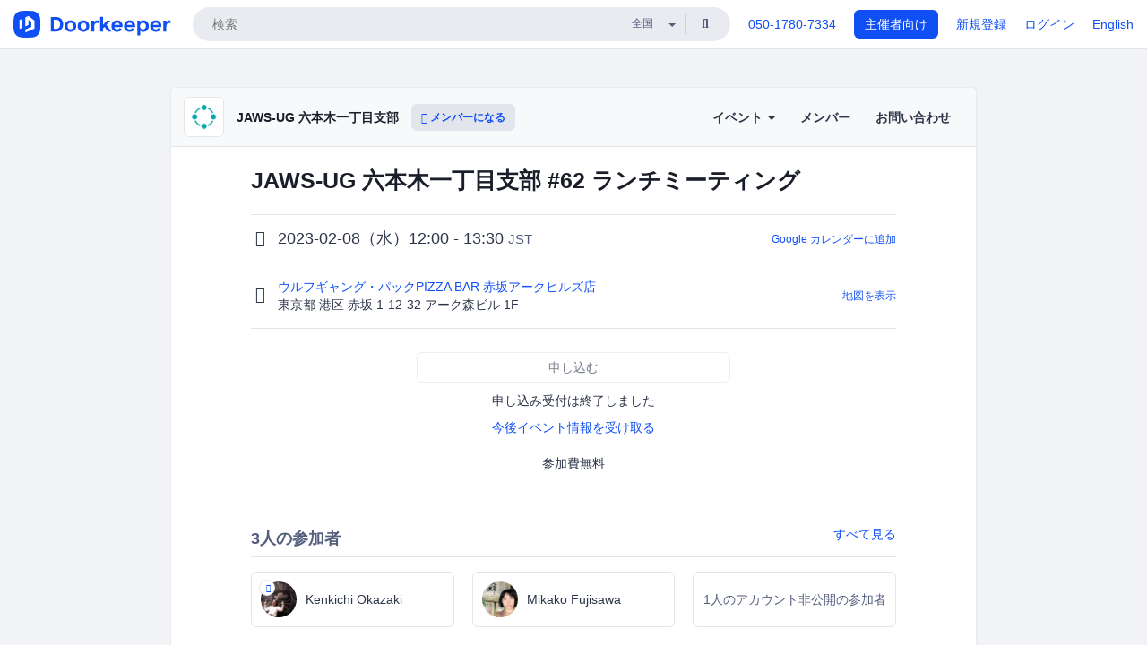

--- FILE ---
content_type: text/html; charset=utf-8
request_url: https://jawsug-ropponngi-1chome.doorkeeper.jp/events/151023
body_size: 10685
content:
<!DOCTYPE html>
<html lang='ja'>
<head>
<meta content='text/html;charset=UTF-8' http-equiv='content-type'>
<meta charset='utf-8'>
<meta content='IE=Edge,chrome=1' http-equiv='X-UA-Compatible'>
<meta content='width=device-width,initial-scale=1,maximum-scale=1,user-scalable=no' name='viewport'>
<meta content='telephone=no' name='format-detection'>
<meta content='195702240496602' property='fb:app_id'>
<title>
JAWS-UG 六本木一丁目支部 #62 ランチミーティング - JAWS-UG 六本木一丁目支部
 | Doorkeeper
</title>
<link rel="icon" type="image/x-icon" href="https://doorkeeper.jp/assets/favicon-2e40be8f198ee3cb97dccbfbb3959374981ae0164d4f349e1787ff5f4c336af8.ico" />
<link href='https://jawsug-ropponngi-1chome.doorkeeper.jp/events/151023' rel='canonical'>
<script type='application/ld+json'>{"@context":"https://schema.org","@type":"Event","name":"JAWS-UG 六本木一丁目支部 #62 ランチミーティング","url":"https://jawsug-ropponngi-1chome.doorkeeper.jp/events/151023","startDate":"2023-02-08T12:00:00+09:00","endDate":"2023-02-08T13:30:00+09:00","eventAttendanceMode":"https://schema.org/OfflineEventAttendanceMode","description":"AWSJのエヴァ卒業から早１ヶ月、皆様いかがお過ごしでしょうか。\r\n３週間ぶりとなりますが、ランチしながらAWSの議論をしましょう。\r\n\r\n活動時間は12:00～13:30です。\r\n到着しましたら、入って左手のテーブル（予定）でPCを広げている集団がおりますのでお声がけ下さい。\r\n（看板等を掲出できず、予約ができない時間帯につきご不便おかけいたします）\r\n迷った場合は、SlackまたはFac...","offers":[{"@type":"Offer","availability":"https://schema.org/SoldOut","price":"0","priceCurrency":"JPY","url":"https://jawsug-ropponngi-1chome.doorkeeper.jp/events/151023","availabilityEnds":"2023-02-08T12:00:00+09:00","validFrom":"2023-02-01T11:53:24+09:00"}],"organizer":{"url":"https://jawsug-ropponngi-1chome.doorkeeper.jp/","description":"六本木一丁目でランチしながらAWSの雑談をするコミュニティです。\r\n\r\nたぶん、JAWS-UG初の「平日ランチ」専門の支部です。\r\n\r\n近隣の方は是非ご参加ください。\r\n\r\n- 六本木一丁目駅周辺(アークヒルズ、泉ガーデンあたり)\r\n- 溜池山王駅周辺\r\n- 赤坂駅周辺\r\n- 神谷町駅周辺\r\n- 虎ノ門駅周辺","@type":"Organization","name":"JAWS-UG 六本木一丁目支部"},"location":{"@type":"Place","name":"ウルフギャング・パックPIZZA BAR 赤坂アークヒルズ店","address":"東京都 港区 赤坂 1-12-32 アーク森ビル 1F"}}</script>
<meta content='JAWS-UG 六本木一丁目支部 #62 ランチミーティング' property='og:title'>
<meta content='activity' property='og:type'>
<meta content='https://doorkeeper.jp/assets/doorkeeper_logomark-brand@4x-9f1358ab3ea9afe8d1400cd9a82ef44848d795ac76207c88eb30c68b94980628.png' property='og:image'>
<meta content='https://jawsug-ropponngi-1chome.doorkeeper.jp/events/151023' property='og:url'>
<meta content='JAWS-UG 六本木一丁目支部' property='og:site_name'>
<meta name="twitter:card" content="summary">
<meta content='@doorkeeper_jp' name='twitter:site'>
<meta content='2023-02-08（水）12:00 - 13:30 AWSJのエヴァ卒業から早１ヶ月、皆様いかがお過ごしでしょうか。
３週間ぶりとなりますが、ランチしながらAWSの議論をしましょう。

活動時間は12:00～13:30です。
到着しましたら、入って左手のテーブル（予定）でPCを広げている集団がおりますのでお声がけ下さい。
（看板等を掲出できず、予約ができない時間帯につきご不便おかけいたしま...' name='twitter:description'>
<meta content='2023-02-08（水）12:00 - 13:30 AWSJのエヴァ卒業から早１ヶ月、皆様いかがお過ごしでしょうか。
３週間ぶりとなりますが、ランチしながらAWSの議論をしましょう。

活動時間は12:00～13:30です。
到着しましたら、入って左手のテーブル（予定）でPCを広げている集団がおりますのでお声がけ下さい。
（看板等を掲出できず、予約ができない時間帯につきご不便おかけいたします）
迷った場合は、SlackまたはFacebook等で連絡をいただけましたらご案内します。

場所は恒例のウルフギャング・パックPIZZA BARです。
☆途中入退室は自由としておりますが、お店側も...' property='og:description'>

<link rel="stylesheet" href="https://doorkeeper.jp/assets/fontawesome-6d53862a62d9076af1e6640213de3ab8114672a22f11aca4a0dd505304dea878.css" media="all" />
<link rel="stylesheet" href="https://doorkeeper.jp/assets/application-a7ca6442b36ff357134ea76775c81570b8873fe6fd80ba91fc22f78c56b3a689.css" media="all" />
<script src="https://doorkeeper.jp/assets/application-1c082e4d4428bb024ff379de01801b67c9e614217f5653cdf1dc3d215a8ac813.js"></script>
<script src="https://doorkeeper.jp/packs/js/app-774bc3e2b960369073bc.js" async="async"></script>
<link rel="stylesheet" href="https://doorkeeper.jp/packs/css/app-5989d222.css" async="async" media="screen" />
<meta name="csrf-param" content="authenticity_token" />
<meta name="csrf-token" content="bGcChji1o3P2IJuOHURSt4oaJ5s0Zhbg4fDwQRh2GkjG4p1MAb+GDwz7PNbxdZesf1SEM0wh4SHjaiHcLn+vlQ==" />
<script async src="https://www.googletagmanager.com/gtag/js?id=UA-15834284-1"></script>
<script>
  window.dataLayer = window.dataLayer || [];
  function gtag(){dataLayer.push(arguments);}
  gtag('js', new Date());
  gtag('config', 'UA-15834284-1'); // Universal Analytics property.
 
    gtag('config', 'G-RCGBRG13Y4'); // Google Analytics 4 property.
  
</script>
<script async='' src='https://www.googletagmanager.com/gtag/js?id=G-RCGBRG13Y4'></script>
<script>
  window.dataLayer = window.dataLayer || []; 
  function gtag(){dataLayer.push(arguments);} 
  gtag('js', new Date()); 
  gtag('config', 'G-RCGBRG13Y4');
</script>
<script>
  (function(w,d,s,l,i) {
    w[l]=w[l]||[];
    w[l].push({'gtm.start': new Date().getTime(),event:'gtm.js'});
    var f=d.getElementsByTagName(s)[0],
    j=d.createElement(s),dl=l!='dataLayer'?'&l='+l:'';
    j.async=true;
    j.src='https://www.googletagmanager.com/gtm.js?id='+i+dl;
    f.parentNode.insertBefore(j,f);
  })(window,document,'script','dataLayer','GTM-PPDS423');
</script>

<link rel="preload" as="style" href="https://glass.io/integration/glass.min.css" onload="this.onload=null;this.rel='stylesheet'" />
<script>
  window.glassApiKey = 'eurZwW4nhD1V8etacAW83Att';
  var s = document.createElement("script");
  s.type = "text/javascript";
  s.async = true;
  s.src = "https://glass.io/integration/glass.min.js";
  function load() {
    Glass.init();
  }
  s.onload = load;
  document.head.appendChild(s);
</script>
<script type="text/javascript">!function(e,t,n){function a(){var e=t.getElementsByTagName("script")[0],n=t.createElement("script");n.type="text/javascript",n.async=!0,n.src="https://beacon-v2.helpscout.net",e.parentNode.insertBefore(n,e)}if(e.Beacon=n=function(t,n,a){e.Beacon.readyQueue.push({method:t,options:n,data:a})},n.readyQueue=[],"complete"===t.readyState)return a();e.attachEvent?e.attachEvent("onload",a):e.addEventListener("load",a,!1)}(window,document,window.Beacon||function(){});</script>
<script type="text/javascript">
  window.Beacon('init', '9329d34b-d6c4-4abc-8115-ed0066b505cb')
</script>

<script>
//<![CDATA[
      (function(e,b){if(!b.__SV){var a,f,i,g;window.mixpanel=b;a=e.createElement("script");
      a.type="text/javascript";a.async=!0;a.src=("https:"===e.location.protocol?"https:":"http:")+
      '//cdn.mxpnl.com/libs/mixpanel-2.2.min.js';f=e.getElementsByTagName("script")[0];
      f.parentNode.insertBefore(a,f);b._i=[];b.init=function(a,e,d){function f(b,h){
      var a=h.split(".");2==a.length&&(b=b[a[0]],h=a[1]);b[h]=function(){b.push([h].concat(
      Array.prototype.slice.call(arguments,0)))}}var c=b;"undefined"!==typeof d?c=b[d]=[]:
      d="mixpanel";c.people=c.people||[];c.toString=function(b){var a="mixpanel";"mixpanel"!==d&&(a+="."+d);
      b||(a+=" (stub)");return a};c.people.toString=function(){return c.toString(1)+".people (stub)"};
      i="disable track track_pageview track_links track_forms register register_once alias unregister identify name_tag set_config people.set people.set_once people.increment people.append people.track_charge people.clear_charges people.delete_user".split(" ");
      for(g=0;g<i.length;g++)f(c,i[g]); b._i.push([a,e,d])};b.__SV=1.2}})(document,window.mixpanel||[]);
      mixpanel.init("2d0a9fadc66f322337b0428d60907db5");

//]]>
</script></head>
<body>
<!-- Google Tag Manager (noscript) -->
<noscript>
<iframe height='0' src='https://www.googletagmanager.com/ns.html?id=GTM-PPDS423' style='display:none;visibility:hidden' width='0'></iframe>
</noscript>
<!-- End Google Tag Manager (noscript) -->

<header class='app-header'>
<div class='app-header-inner'>
<div class='app-header-brand'>
<a class="doorkeeper" href="https://www.doorkeeper.jp/"><img alt="Doorkeeper" src="https://doorkeeper.jp/assets/logo-966182d4b3e6dab86edb746a9f7681769fc3928fc73b2776bbf36e3bc18d2674.svg" /></a>
</div>
<div class='app-header-search'>
<form class="search-form form" role="search" action="https://www.doorkeeper.jp/events" accept-charset="UTF-8" method="get">
<div class='search-compact'>
<div class='search-compact-inner'>
<input type="text" name="q" id="q" value="" class="search-compact-field" placeholder="検索" />
<div class='search-compact-location'>
<select name="prefecture_id" id="prefecture_id" class="search-compact-dropdown"><option value="">全国</option><option value="hokkaido">北海道</option>
<option value="aomori">青森</option>
<option value="iwate">岩手</option>
<option value="miyagi">宮城</option>
<option value="akita">秋田</option>
<option value="yamagata">山形</option>
<option value="fukushima">福島</option>
<option value="ibaraki">茨城</option>
<option value="tochigi">栃木</option>
<option value="gunma">群馬</option>
<option value="saitama">埼玉</option>
<option value="chiba">千葉</option>
<option value="tokyo">東京</option>
<option value="kanagawa">神奈川</option>
<option value="niigata">新潟</option>
<option value="toyama">富山</option>
<option value="ishikawa">石川</option>
<option value="fukui">福井</option>
<option value="yamanashi">山梨</option>
<option value="nagano">長野</option>
<option value="gifu">岐阜</option>
<option value="shizuoka">静岡</option>
<option value="aichi">愛知</option>
<option value="mie">三重</option>
<option value="shiga">滋賀</option>
<option value="kyoto">京都</option>
<option value="osaka">大阪</option>
<option value="hyogo">兵庫</option>
<option value="nara">奈良</option>
<option value="wakayama">和歌山</option>
<option value="tottori">鳥取</option>
<option value="shimane">島根</option>
<option value="okayama">岡山</option>
<option value="hiroshima">広島</option>
<option value="yamaguchi">山口</option>
<option value="tokushima">徳島</option>
<option value="kagawa">香川</option>
<option value="ehime">愛媛</option>
<option value="kochi">高知</option>
<option value="fukuoka">福岡</option>
<option value="saga">佐賀</option>
<option value="nagasaki">長崎</option>
<option value="kumamoto">熊本</option>
<option value="oita">大分</option>
<option value="miyazaki">宮崎</option>
<option value="kagoshima">鹿児島</option>
<option value="okinawa">沖縄</option></select>
</div>
<div class='search-compact-submit'>
<button type="submit" class="search-compact-btn"><i class="fas fa-search"></i></button>
</div>
</div>
</div>
</form>


</div>
<div class='app-header-nav'>
<nav class='app-header-nav-list'>
<div class='app-header-nav-item'><a href="tel:8105017807334">050-1780-7334</a></div>
<div class='app-header-nav-item hidden-xxs'><a class="btn btn-primary btn-block" href="https://www.doorkeeper.jp/organizers?locale=ja">主催者向け</a></div>
<div class='app-header-nav-item hidden-xxs'><a href="https://manage.doorkeeper.jp/user/sign_up?continue=https%3A%2F%2Fjawsug-ropponngi-1chome.doorkeeper.jp%2Fevents%2F151023">新規登録</a></div>
<div class='app-header-nav-item'><a href="https://manage.doorkeeper.jp/user/sign_in?continue=https%3A%2F%2Fjawsug-ropponngi-1chome.doorkeeper.jp%2Fevents%2F151023">ログイン</a></div>
<div class='app-header-nav-item hidden-xxs'><a rel="nofollow" href="https://jawsug-ropponngi-1chome.doorkeeper.jp/events/151023?locale=en&amp;switch_locale=true">English</a></div>
<div class='app-header-search-mobile' style='margin-right: 0; margin-left: 20px;'>
<button id='mobile-search-btn'>
<i class="fas fa-search search-icon"></i>
<i class="fas fa-times close-icon"></i>
</button>
</div>
</nav>
</div>
</div>
</header>


<div class='content client-full-width'>
<div class='client-container'>
<div class='community-page'>
<div class='community-header'>
<div class='community-header-inner'>
<div class='community-header-info'>
<div class='community-profile-picture'>
<a href="/"><img alt="JAWS-UG 六本木一丁目支部" src="https://doorkeeper.jp/assets/group_logos/08A5AF_normal-69d191f59cde85633e1b30f96fb2ffc52e5806552d4c191f2a7755bb8f9764e4.png" /></a>
</div>
<h4 class='community-title'>
<a href="/">JAWS-UG 六本木一丁目支部</a>
</h4>
<a class='visible-sm visible-xs btn btn-add-community' data-toggle='collapse' href='#community-nav'>
<i class="fas fa-bars"></i>
</a>
<a class="btn btn-sm btn-add-community hidden-sm hidden-xs" href="/member/new"><i class="fas fa-plus"></i> メンバーになる</a>
</div>
<ul class='community-nav collapse' id='community-nav'>
<li class='community-nav-item visible-sm visible-xs'>
<a class="community-nav-link" href="/member/new">メンバーになる</a>
</li>
<li class='community-nav-item hidden-xs hidden-sm'>
<div class='dropdown'>
<a class='dropdown-toggle community-nav-link' data-toggle='dropdown' href='#' id='eventsDropdown'>
イベント
<span class='caret'></span>
</a>
<ul class='dropdown-menu'>
<li><a class="community-nav-link" href="/events/upcoming">開催予定イベント</a></li>
<li><a class="community-nav-link" href="/events/past">過去のイベント</a></li>
</ul>
</div>
</li>
<li class='visible-xs visible-sm community-nav-item'><a class="community-nav-link" href="/events/upcoming">開催予定イベント</a></li>
<li class='visible-xs visible-sm community-nav-item'><a class="community-nav-link" href="/events/past">過去のイベント</a></li>
<li class='community-nav-item'>
<a class="community-nav-link" href="/members">メンバー</a>
</li>
<li class='community-nav-item'>
<a class="community-nav-link" href="/contact/new?event_id=151023">お問い合わせ
</a></li>
</ul>
</div>
</div>


<div class='community-content'>

<div class='community-container community-content-title-wrap'>
<h1 class='community-content-title'>JAWS-UG 六本木一丁目支部 #62 ランチミーティング</h1>
<div class='community-event-info-wrap'>
<div class='community-event-info-label'>
<i class="far fa-clock"></i>
</div>
<div class='community-event-info-content'>
<date class='community-event-info-date'>
2023-02-08（水）12:00 - 13:30
<small class='text-muted'>JST</small>
</date>
<div class='community-event-info-action'><a href="https://www.google.com/calendar/event?action=TEMPLATE&amp;text=JAWS-UG+%E5%85%AD%E6%9C%AC%E6%9C%A8%E4%B8%80%E4%B8%81%E7%9B%AE%E6%94%AF%E9%83%A8+%2362+%E3%83%A9%E3%83%B3%E3%83%81%E3%83%9F%E3%83%BC%E3%83%86%E3%82%A3%E3%83%B3%E3%82%B0&amp;details=https%3A%2F%2Fjawsug-ropponngi-1chome.doorkeeper.jp%2Fevents%2F151023&amp;dates=20230208T030000Z%2F20230208T043000Z&amp;location=%E6%9D%B1%E4%BA%AC%E9%83%BD+%E6%B8%AF%E5%8C%BA+%E8%B5%A4%E5%9D%82+1-12-32+%E3%82%A2%E3%83%BC%E3%82%AF%E6%A3%AE%E3%83%93%E3%83%AB+1F&amp;trp=true&amp;sprop=website:https%3A%2F%2Fjawsug-ropponngi-1chome.doorkeeper.jp%2F&amp;sprop=name:JAWS-UG+%E5%85%AD%E6%9C%AC%E6%9C%A8%E4%B8%80%E4%B8%81%E7%9B%AE%E6%94%AF%E9%83%A8+%28Doorkeeper%29">Google カレンダーに追加</a></div>
</div>
</div>
<div class='community-event-info-wrap'>
<div class='community-event-info-label'>
<i class="fas fa-map-marker-alt"></i>
</div>
<div class='community-event-info-content'>
<div>
<p class='community-event-venue-name'>
<a href="https://www.wp-japan.jp/restaurants/pb-akasaka/">ウルフギャング・パックPIZZA BAR 赤坂アークヒルズ店
<i class="fas fa-external-link"></i>
</a></p>
<p class='community-event-venue-map'>
<span>東京都 港区 赤坂 1-12-32 アーク森ビル 1F</span>
</p>
</div>
<div class='community-event-info-action'><a href="#google-map">地図を表示</a></div>
</div>
</div>
</div>
<div class='community-container'>
<div class='community-event-ticket'>

<div class='client-event-ticket single-ticket'>
<span class='btn btn-default btn-block disabled'>申し込む</span>
<div class='text-center' style='margin-top: 10px;'>
<p>申し込み受付は終了しました</p>
<p><a href="/member/new">今後イベント情報を受け取る</a></p>
</div>


<div class='text-center' style='margin-top: 20px'>
参加費無料
</div>


</div>
</div>
<div class='community-event-participants'>
<div class='community-section-title-wrap'>
<h4 class='community-section-title'>3人の参加者</h4>
<a class="participant-to-full-list community-section-title-push" href="/events/151023/participants">すべて見る
</a></div>
<div class='member-list member-list-inline'>
<div class='member-list-item'>
<a class="member" href="https://www.doorkeeper.jp/users/zakky"><div class='badge-wrap'>
<img class="user-avatar lazy" data-src="https://doorkeeper.jp/rails/active_storage/representations/proxy/eyJfcmFpbHMiOnsibWVzc2FnZSI6IkJBaHBBM3RYQkE9PSIsImV4cCI6bnVsbCwicHVyIjoiYmxvYl9pZCJ9fQ==--24c3ecc232859860895bd2b4cd7382d91f44d12e/eyJfcmFpbHMiOnsibWVzc2FnZSI6IkJBaDdCem9MWm05eWJXRjBTU0lJY0c1bkJqb0dSVlE2RTNKbGMybDZaVjkwYjE5bWFXeHNXd2RwQXBBQmFRS1FBUT09IiwiZXhwIjpudWxsLCJwdXIiOiJ2YXJpYXRpb24ifX0=--49a8a5ef923f0a7f7a07128d1a56556ebf080be7/1514378778.png" src="[data-uri]" width="50" height="50" />
<div class='organizer-badge' data-toggle='tooltip' title='主催者'>
<i class="fas fa-crown"></i>
</div>
</div>
<div class='member-body'>
<div class='member-name'>
<span>Kenkichi Okazaki</span>
</div>
</div>
</a></div>
<div class='member-list-item'>
<a class="member" href="https://www.doorkeeper.jp/users/pi2nkrvpo1i9r7r37wthfpvh97tpr8"><div class='badge-wrap'>
<img class="user-avatar lazy" data-src="https://doorkeeper.jp/rails/active_storage/representations/proxy/eyJfcmFpbHMiOnsibWVzc2FnZSI6IkJBaHBBMWpHQlE9PSIsImV4cCI6bnVsbCwicHVyIjoiYmxvYl9pZCJ9fQ==--c3458deafeb20fcf6c859c070585bf2fde219740/eyJfcmFpbHMiOnsibWVzc2FnZSI6IkJBaDdCem9MWm05eWJXRjBTU0lKYW5CbFp3WTZCa1ZVT2hOeVpYTnBlbVZmZEc5ZlptbHNiRnNIYVFLUUFXa0NrQUU9IiwiZXhwIjpudWxsLCJwdXIiOiJ2YXJpYXRpb24ifX0=--a5aaf59f4bfaf624719eb5f2153eba73482c0716/picture" src="[data-uri]" width="50" height="50" />
</div>
<div class='member-body'>
<div class='member-name'>
<span>Mikako Fujisawa</span>
</div>
</div>
</a></div>

<div class='member-list-item'>
<div class='member'>
<div class='user-avatar' style='flex: 0; margin-right:0'></div>
<div class='member-body'>
<div class='text-center text-muted'>1人のアカウント非公開の参加者</div>
</div>
</div>
</div>

</div>

</div>
</div>
<div class='community-container community-event-description'>
<h4 class='community-section-title'>詳細</h4>
<div class='processed-markdown'><p>AWSJのエヴァ卒業から早１ヶ月、皆様いかがお過ごしでしょうか。<br>
３週間ぶりとなりますが、ランチしながらAWSの議論をしましょう。</p>

<p>活動時間は12:00～13:30です。<br>
到着しましたら、入って左手のテーブル（予定）でPCを広げている集団がおりますのでお声がけ下さい。<br>
（看板等を掲出できず、予約ができない時間帯につきご不便おかけいたします）<br>
迷った場合は、SlackまたはFacebook等で連絡をいただけましたらご案内します。</p>

<p>場所は恒例のウルフギャング・パックPIZZA BARです。<br>
☆途中入退室は自由としておりますが、お店側もランチの混み合う時間のため、<br>
できる限り12時に到着するようにお願いいたします！（席を譲らなくてはならなくなることもありますので。。）☆</p>

<p>AWS初心者の方からAWSを極めたプロの方までどなたでも大歓迎です。<br>
ランチ代の予算は1500円程度です。<br>
平日日中ですので参加可能な範囲でゆるくご参加ください。</p>

<p>ぜひぜひご参加くださいませ！</p>
</div>
<div class='btn-group' style='margin-top: 2em;'>
<a class="btn btn-subtle btn-sm" data-click-track="Share event" data-click-track-properties="{&quot;network&quot;:&quot;facebook&quot;,&quot;location&quot;:&quot;event_page&quot;}" href="https://www.facebook.com/dialog/share?app_id=195702240496602&amp;display=page&amp;href=https%3A%2F%2Fjawsug-ropponngi-1chome.doorkeeper.jp%2Fevents%2F151023&amp;redirect_uri=https%3A%2F%2Fmanage.doorkeeper.jp%2Fgroups%2Fjawsug-ropponngi-1chome%2Fevents%2F151023"><i class="fab fa-facebook"></i> シェア</a>
<a class="btn btn-subtle btn-sm" target="_blank" data-click-track="Share event" data-click-track-properties="{&quot;network&quot;:&quot;twitter&quot;,&quot;location&quot;:&quot;event_page&quot;}" href="https://twitter.com/intent/tweet?hashtags=&amp;related=doorkeeper_jp%3A%E3%82%A4%E3%83%99%E3%83%B3%E3%83%88%E3%83%BB%E3%82%B3%E3%83%9F%E3%83%A5%E3%83%8B%E3%83%86%E3%82%A3%E9%81%8B%E5%96%B6&amp;text=JAWS-UG+%E5%85%AD%E6%9C%AC%E6%9C%A8%E4%B8%80%E4%B8%81%E7%9B%AE%E6%94%AF%E9%83%A8+%2362+%E3%83%A9%E3%83%B3%E3%83%81%E3%83%9F%E3%83%BC%E3%83%86%E3%82%A3%E3%83%B3%E3%82%B0&amp;url=https%3A%2F%2Fjawsug-ropponngi-1chome.doorkeeper.jp%2Fevents%2F151023"><i class="fab fa-twitter"></i> ツイート</a>
</div>
<div id='comments'><a href="/events/151023/comments">コメント</a></div>
</div>
<div id='google-map'><iframe src="https://www.google.com/maps/embed/v1/place?key=AIzaSyBYcD12d9VzahPvojgYz9Zc9EN2rmumnFY&amp;language=ja&amp;q=%E3%82%A6%E3%83%AB%E3%83%95%E3%82%AE%E3%83%A3%E3%83%B3%E3%82%B0%E3%83%BB%E3%83%91%E3%83%83%E3%82%AFPIZZA+BAR+%E8%B5%A4%E5%9D%82%E3%82%A2%E3%83%BC%E3%82%AF%E3%83%92%E3%83%AB%E3%82%BA%E5%BA%97%2C%E6%9D%B1%E4%BA%AC%E9%83%BD+%E6%B8%AF%E5%8C%BA+%E8%B5%A4%E5%9D%82+1-12-32+%E3%82%A2%E3%83%BC%E3%82%AF%E6%A3%AE%E3%83%93%E3%83%AB+1F" height="360" width="100%" frameborder="0" style="border:0"></iframe></div>

<div class='community-event-about'>
<div class='community-container'>
<h4 class='community-section-title'>
コミュニティについて
</h4>
<div class='community-event-about-wrap'>
<div class='community-profile-picture large'>
<a href="/"><img alt="JAWS-UG 六本木一丁目支部" src="https://doorkeeper.jp/assets/group_logos/08A5AF_normal-69d191f59cde85633e1b30f96fb2ffc52e5806552d4c191f2a7755bb8f9764e4.png" /></a>
</div>
<div class='community-profile-info'>
<h3 class='community-title'>
JAWS-UG 六本木一丁目支部
</h3>
<div class='community-metadata-group'>
<ul class='community-metadata-list'>
<li class='community-metadata-list-item'>
<a class="label community-members-count" href="/members">159人</a>
</li>
<li class='community-metadata-list-item'>
<a class="label label-link" href="https://www.doorkeeper.jp/prefectures/tokyo">東京</a>
</li>
<li class='community-metadata-list-item'>
<a class="label label-link" href="https://www.doorkeeper.jp/topics/amazon-web-services">AWS</a>
</li>
<li class='community-metadata-list-item'>
<a class="label label-link" href="https://www.doorkeeper.jp/topics/meet-for-lunches">ランチ会</a>
</li>
</ul>
</div>
<p class='community-description'>
六本木一丁目でランチしながらAWSの雑談をするコミュニティです。

たぶん、JAWS-UG初の「平日ランチ」専門の支部です。

近隣の方は是非ご参加ください。


六本木一丁目駅周辺(アークヒルズ、泉ガーデンあたり)
溜池山王駅周辺
赤坂駅周辺
神谷町駅周辺
虎ノ門駅周辺

</p>
<a class="btn btn-primary" href="/member/new"><i class="fas fa-plus"></i>
メンバーになる
</a></div>
</div>
</div>
</div>


</div>
</div>
</div>
</div>

<footer class='app-footer compact-footer'>
<div class='app-footer-inner'>
<div class='app-footer-block'>
<ul>
<li><a href="/contact/new?event_id=151023">主催者にお問い合わせ</a></li>
<li><a href="https://support.doorkeeper.jp/collection/5-collection">ヘルプ</a></li>
<li><a href="https://www.doorkeeper.jp/terms">利用規約</a></li>
<li><a href="https://www.doorkeeper.jp/privacy">プライバシーポリシー</a></li>
<li><a href="https://www.doorkeeper.jp/report_copyright_infringment">著作権侵害の報告について</a></li>
<li><a rel="nofollow" href="?locale=en&amp;switch_locale=true">English</a></li>
</ul>
Powered by
<a href="https://www.doorkeeper.jp/">Doorkeeper</a>
</div>
</div>
</footer>

<div id='jstemplates'></div>

<div class='modal fade' id='modal_overlay' role='dialog' tabindex='-1'>
<div class='modal-dialog'>
<div class='modal-content'>
<div class='unloaded-state'>
<div class="modal-header"><button type="button" class="close" data-dismiss="modal" aria-label="Close"><span aria-hidden="true">&times;</span></button><h4 class="modal-title">送信中...</h4></div>
<div class='modal-body'>
<div class='text-center'>
<i class="fas fa-sync fa-spin fa-4x"></i>
</div>
</div>
<div class='modal-footer'>
<a class='btn btn-default' data-dismiss='modal' href='#'>閉じる</a>
</div>
</div>
<div class='loaded-state'></div>
</div>
</div>
</div>

<script>
  mixpanel.register_once({
    'First URL': 'https://jawsug-ropponngi-1chome.doorkeeper.jp/events/151023'
  });
</script>
<script>
//<![CDATA[
mixpanel.track("Public Event Page", {"locale":"ja","user_signed_in":false,"group_subdomain":"jawsug-ropponngi-1chome","group_id":6642,"event_id":151023,"published":true,"title_length":30,"description_length":453,"banner_present":false,"show_members":true,"registered_count":3,"event_full":false,"show_map":true,"venue_name_length":30,"address_length":27});
//]]>
</script></body>
</html>

